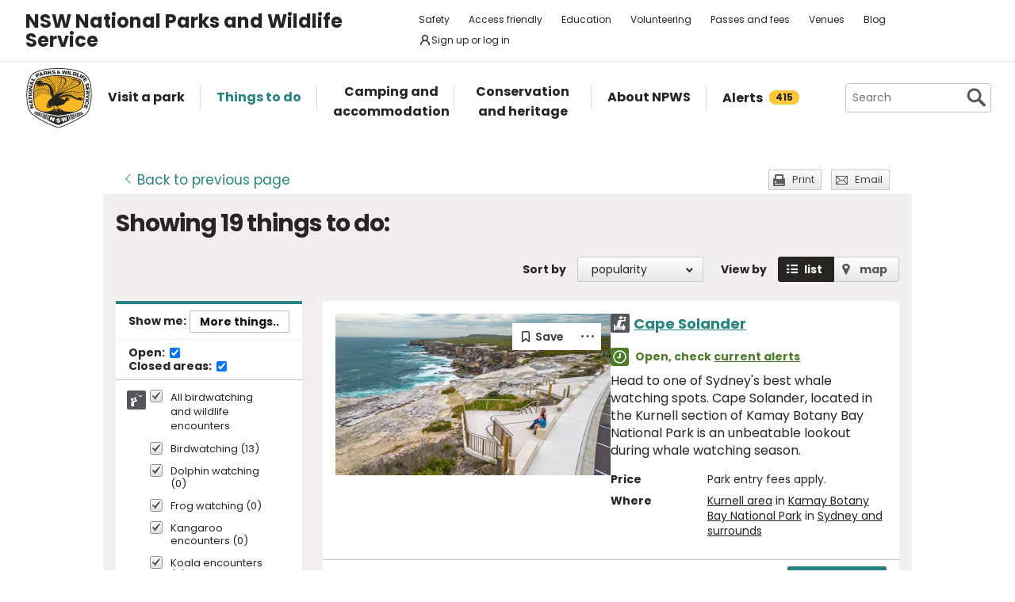

--- FILE ---
content_type: text/html; charset=utf-8
request_url: https://www.google.com/recaptcha/api2/anchor?ar=1&k=6LdAt48qAAAAANhCWh5h5qtiFDnxLjUiLFCu7QoJ&co=aHR0cHM6Ly93d3cubmF0aW9uYWxwYXJrcy5uc3cuZ292LmF1OjQ0Mw..&hl=en&v=PoyoqOPhxBO7pBk68S4YbpHZ&size=normal&anchor-ms=20000&execute-ms=30000&cb=b8bid3knqkeu
body_size: 49400
content:
<!DOCTYPE HTML><html dir="ltr" lang="en"><head><meta http-equiv="Content-Type" content="text/html; charset=UTF-8">
<meta http-equiv="X-UA-Compatible" content="IE=edge">
<title>reCAPTCHA</title>
<style type="text/css">
/* cyrillic-ext */
@font-face {
  font-family: 'Roboto';
  font-style: normal;
  font-weight: 400;
  font-stretch: 100%;
  src: url(//fonts.gstatic.com/s/roboto/v48/KFO7CnqEu92Fr1ME7kSn66aGLdTylUAMa3GUBHMdazTgWw.woff2) format('woff2');
  unicode-range: U+0460-052F, U+1C80-1C8A, U+20B4, U+2DE0-2DFF, U+A640-A69F, U+FE2E-FE2F;
}
/* cyrillic */
@font-face {
  font-family: 'Roboto';
  font-style: normal;
  font-weight: 400;
  font-stretch: 100%;
  src: url(//fonts.gstatic.com/s/roboto/v48/KFO7CnqEu92Fr1ME7kSn66aGLdTylUAMa3iUBHMdazTgWw.woff2) format('woff2');
  unicode-range: U+0301, U+0400-045F, U+0490-0491, U+04B0-04B1, U+2116;
}
/* greek-ext */
@font-face {
  font-family: 'Roboto';
  font-style: normal;
  font-weight: 400;
  font-stretch: 100%;
  src: url(//fonts.gstatic.com/s/roboto/v48/KFO7CnqEu92Fr1ME7kSn66aGLdTylUAMa3CUBHMdazTgWw.woff2) format('woff2');
  unicode-range: U+1F00-1FFF;
}
/* greek */
@font-face {
  font-family: 'Roboto';
  font-style: normal;
  font-weight: 400;
  font-stretch: 100%;
  src: url(//fonts.gstatic.com/s/roboto/v48/KFO7CnqEu92Fr1ME7kSn66aGLdTylUAMa3-UBHMdazTgWw.woff2) format('woff2');
  unicode-range: U+0370-0377, U+037A-037F, U+0384-038A, U+038C, U+038E-03A1, U+03A3-03FF;
}
/* math */
@font-face {
  font-family: 'Roboto';
  font-style: normal;
  font-weight: 400;
  font-stretch: 100%;
  src: url(//fonts.gstatic.com/s/roboto/v48/KFO7CnqEu92Fr1ME7kSn66aGLdTylUAMawCUBHMdazTgWw.woff2) format('woff2');
  unicode-range: U+0302-0303, U+0305, U+0307-0308, U+0310, U+0312, U+0315, U+031A, U+0326-0327, U+032C, U+032F-0330, U+0332-0333, U+0338, U+033A, U+0346, U+034D, U+0391-03A1, U+03A3-03A9, U+03B1-03C9, U+03D1, U+03D5-03D6, U+03F0-03F1, U+03F4-03F5, U+2016-2017, U+2034-2038, U+203C, U+2040, U+2043, U+2047, U+2050, U+2057, U+205F, U+2070-2071, U+2074-208E, U+2090-209C, U+20D0-20DC, U+20E1, U+20E5-20EF, U+2100-2112, U+2114-2115, U+2117-2121, U+2123-214F, U+2190, U+2192, U+2194-21AE, U+21B0-21E5, U+21F1-21F2, U+21F4-2211, U+2213-2214, U+2216-22FF, U+2308-230B, U+2310, U+2319, U+231C-2321, U+2336-237A, U+237C, U+2395, U+239B-23B7, U+23D0, U+23DC-23E1, U+2474-2475, U+25AF, U+25B3, U+25B7, U+25BD, U+25C1, U+25CA, U+25CC, U+25FB, U+266D-266F, U+27C0-27FF, U+2900-2AFF, U+2B0E-2B11, U+2B30-2B4C, U+2BFE, U+3030, U+FF5B, U+FF5D, U+1D400-1D7FF, U+1EE00-1EEFF;
}
/* symbols */
@font-face {
  font-family: 'Roboto';
  font-style: normal;
  font-weight: 400;
  font-stretch: 100%;
  src: url(//fonts.gstatic.com/s/roboto/v48/KFO7CnqEu92Fr1ME7kSn66aGLdTylUAMaxKUBHMdazTgWw.woff2) format('woff2');
  unicode-range: U+0001-000C, U+000E-001F, U+007F-009F, U+20DD-20E0, U+20E2-20E4, U+2150-218F, U+2190, U+2192, U+2194-2199, U+21AF, U+21E6-21F0, U+21F3, U+2218-2219, U+2299, U+22C4-22C6, U+2300-243F, U+2440-244A, U+2460-24FF, U+25A0-27BF, U+2800-28FF, U+2921-2922, U+2981, U+29BF, U+29EB, U+2B00-2BFF, U+4DC0-4DFF, U+FFF9-FFFB, U+10140-1018E, U+10190-1019C, U+101A0, U+101D0-101FD, U+102E0-102FB, U+10E60-10E7E, U+1D2C0-1D2D3, U+1D2E0-1D37F, U+1F000-1F0FF, U+1F100-1F1AD, U+1F1E6-1F1FF, U+1F30D-1F30F, U+1F315, U+1F31C, U+1F31E, U+1F320-1F32C, U+1F336, U+1F378, U+1F37D, U+1F382, U+1F393-1F39F, U+1F3A7-1F3A8, U+1F3AC-1F3AF, U+1F3C2, U+1F3C4-1F3C6, U+1F3CA-1F3CE, U+1F3D4-1F3E0, U+1F3ED, U+1F3F1-1F3F3, U+1F3F5-1F3F7, U+1F408, U+1F415, U+1F41F, U+1F426, U+1F43F, U+1F441-1F442, U+1F444, U+1F446-1F449, U+1F44C-1F44E, U+1F453, U+1F46A, U+1F47D, U+1F4A3, U+1F4B0, U+1F4B3, U+1F4B9, U+1F4BB, U+1F4BF, U+1F4C8-1F4CB, U+1F4D6, U+1F4DA, U+1F4DF, U+1F4E3-1F4E6, U+1F4EA-1F4ED, U+1F4F7, U+1F4F9-1F4FB, U+1F4FD-1F4FE, U+1F503, U+1F507-1F50B, U+1F50D, U+1F512-1F513, U+1F53E-1F54A, U+1F54F-1F5FA, U+1F610, U+1F650-1F67F, U+1F687, U+1F68D, U+1F691, U+1F694, U+1F698, U+1F6AD, U+1F6B2, U+1F6B9-1F6BA, U+1F6BC, U+1F6C6-1F6CF, U+1F6D3-1F6D7, U+1F6E0-1F6EA, U+1F6F0-1F6F3, U+1F6F7-1F6FC, U+1F700-1F7FF, U+1F800-1F80B, U+1F810-1F847, U+1F850-1F859, U+1F860-1F887, U+1F890-1F8AD, U+1F8B0-1F8BB, U+1F8C0-1F8C1, U+1F900-1F90B, U+1F93B, U+1F946, U+1F984, U+1F996, U+1F9E9, U+1FA00-1FA6F, U+1FA70-1FA7C, U+1FA80-1FA89, U+1FA8F-1FAC6, U+1FACE-1FADC, U+1FADF-1FAE9, U+1FAF0-1FAF8, U+1FB00-1FBFF;
}
/* vietnamese */
@font-face {
  font-family: 'Roboto';
  font-style: normal;
  font-weight: 400;
  font-stretch: 100%;
  src: url(//fonts.gstatic.com/s/roboto/v48/KFO7CnqEu92Fr1ME7kSn66aGLdTylUAMa3OUBHMdazTgWw.woff2) format('woff2');
  unicode-range: U+0102-0103, U+0110-0111, U+0128-0129, U+0168-0169, U+01A0-01A1, U+01AF-01B0, U+0300-0301, U+0303-0304, U+0308-0309, U+0323, U+0329, U+1EA0-1EF9, U+20AB;
}
/* latin-ext */
@font-face {
  font-family: 'Roboto';
  font-style: normal;
  font-weight: 400;
  font-stretch: 100%;
  src: url(//fonts.gstatic.com/s/roboto/v48/KFO7CnqEu92Fr1ME7kSn66aGLdTylUAMa3KUBHMdazTgWw.woff2) format('woff2');
  unicode-range: U+0100-02BA, U+02BD-02C5, U+02C7-02CC, U+02CE-02D7, U+02DD-02FF, U+0304, U+0308, U+0329, U+1D00-1DBF, U+1E00-1E9F, U+1EF2-1EFF, U+2020, U+20A0-20AB, U+20AD-20C0, U+2113, U+2C60-2C7F, U+A720-A7FF;
}
/* latin */
@font-face {
  font-family: 'Roboto';
  font-style: normal;
  font-weight: 400;
  font-stretch: 100%;
  src: url(//fonts.gstatic.com/s/roboto/v48/KFO7CnqEu92Fr1ME7kSn66aGLdTylUAMa3yUBHMdazQ.woff2) format('woff2');
  unicode-range: U+0000-00FF, U+0131, U+0152-0153, U+02BB-02BC, U+02C6, U+02DA, U+02DC, U+0304, U+0308, U+0329, U+2000-206F, U+20AC, U+2122, U+2191, U+2193, U+2212, U+2215, U+FEFF, U+FFFD;
}
/* cyrillic-ext */
@font-face {
  font-family: 'Roboto';
  font-style: normal;
  font-weight: 500;
  font-stretch: 100%;
  src: url(//fonts.gstatic.com/s/roboto/v48/KFO7CnqEu92Fr1ME7kSn66aGLdTylUAMa3GUBHMdazTgWw.woff2) format('woff2');
  unicode-range: U+0460-052F, U+1C80-1C8A, U+20B4, U+2DE0-2DFF, U+A640-A69F, U+FE2E-FE2F;
}
/* cyrillic */
@font-face {
  font-family: 'Roboto';
  font-style: normal;
  font-weight: 500;
  font-stretch: 100%;
  src: url(//fonts.gstatic.com/s/roboto/v48/KFO7CnqEu92Fr1ME7kSn66aGLdTylUAMa3iUBHMdazTgWw.woff2) format('woff2');
  unicode-range: U+0301, U+0400-045F, U+0490-0491, U+04B0-04B1, U+2116;
}
/* greek-ext */
@font-face {
  font-family: 'Roboto';
  font-style: normal;
  font-weight: 500;
  font-stretch: 100%;
  src: url(//fonts.gstatic.com/s/roboto/v48/KFO7CnqEu92Fr1ME7kSn66aGLdTylUAMa3CUBHMdazTgWw.woff2) format('woff2');
  unicode-range: U+1F00-1FFF;
}
/* greek */
@font-face {
  font-family: 'Roboto';
  font-style: normal;
  font-weight: 500;
  font-stretch: 100%;
  src: url(//fonts.gstatic.com/s/roboto/v48/KFO7CnqEu92Fr1ME7kSn66aGLdTylUAMa3-UBHMdazTgWw.woff2) format('woff2');
  unicode-range: U+0370-0377, U+037A-037F, U+0384-038A, U+038C, U+038E-03A1, U+03A3-03FF;
}
/* math */
@font-face {
  font-family: 'Roboto';
  font-style: normal;
  font-weight: 500;
  font-stretch: 100%;
  src: url(//fonts.gstatic.com/s/roboto/v48/KFO7CnqEu92Fr1ME7kSn66aGLdTylUAMawCUBHMdazTgWw.woff2) format('woff2');
  unicode-range: U+0302-0303, U+0305, U+0307-0308, U+0310, U+0312, U+0315, U+031A, U+0326-0327, U+032C, U+032F-0330, U+0332-0333, U+0338, U+033A, U+0346, U+034D, U+0391-03A1, U+03A3-03A9, U+03B1-03C9, U+03D1, U+03D5-03D6, U+03F0-03F1, U+03F4-03F5, U+2016-2017, U+2034-2038, U+203C, U+2040, U+2043, U+2047, U+2050, U+2057, U+205F, U+2070-2071, U+2074-208E, U+2090-209C, U+20D0-20DC, U+20E1, U+20E5-20EF, U+2100-2112, U+2114-2115, U+2117-2121, U+2123-214F, U+2190, U+2192, U+2194-21AE, U+21B0-21E5, U+21F1-21F2, U+21F4-2211, U+2213-2214, U+2216-22FF, U+2308-230B, U+2310, U+2319, U+231C-2321, U+2336-237A, U+237C, U+2395, U+239B-23B7, U+23D0, U+23DC-23E1, U+2474-2475, U+25AF, U+25B3, U+25B7, U+25BD, U+25C1, U+25CA, U+25CC, U+25FB, U+266D-266F, U+27C0-27FF, U+2900-2AFF, U+2B0E-2B11, U+2B30-2B4C, U+2BFE, U+3030, U+FF5B, U+FF5D, U+1D400-1D7FF, U+1EE00-1EEFF;
}
/* symbols */
@font-face {
  font-family: 'Roboto';
  font-style: normal;
  font-weight: 500;
  font-stretch: 100%;
  src: url(//fonts.gstatic.com/s/roboto/v48/KFO7CnqEu92Fr1ME7kSn66aGLdTylUAMaxKUBHMdazTgWw.woff2) format('woff2');
  unicode-range: U+0001-000C, U+000E-001F, U+007F-009F, U+20DD-20E0, U+20E2-20E4, U+2150-218F, U+2190, U+2192, U+2194-2199, U+21AF, U+21E6-21F0, U+21F3, U+2218-2219, U+2299, U+22C4-22C6, U+2300-243F, U+2440-244A, U+2460-24FF, U+25A0-27BF, U+2800-28FF, U+2921-2922, U+2981, U+29BF, U+29EB, U+2B00-2BFF, U+4DC0-4DFF, U+FFF9-FFFB, U+10140-1018E, U+10190-1019C, U+101A0, U+101D0-101FD, U+102E0-102FB, U+10E60-10E7E, U+1D2C0-1D2D3, U+1D2E0-1D37F, U+1F000-1F0FF, U+1F100-1F1AD, U+1F1E6-1F1FF, U+1F30D-1F30F, U+1F315, U+1F31C, U+1F31E, U+1F320-1F32C, U+1F336, U+1F378, U+1F37D, U+1F382, U+1F393-1F39F, U+1F3A7-1F3A8, U+1F3AC-1F3AF, U+1F3C2, U+1F3C4-1F3C6, U+1F3CA-1F3CE, U+1F3D4-1F3E0, U+1F3ED, U+1F3F1-1F3F3, U+1F3F5-1F3F7, U+1F408, U+1F415, U+1F41F, U+1F426, U+1F43F, U+1F441-1F442, U+1F444, U+1F446-1F449, U+1F44C-1F44E, U+1F453, U+1F46A, U+1F47D, U+1F4A3, U+1F4B0, U+1F4B3, U+1F4B9, U+1F4BB, U+1F4BF, U+1F4C8-1F4CB, U+1F4D6, U+1F4DA, U+1F4DF, U+1F4E3-1F4E6, U+1F4EA-1F4ED, U+1F4F7, U+1F4F9-1F4FB, U+1F4FD-1F4FE, U+1F503, U+1F507-1F50B, U+1F50D, U+1F512-1F513, U+1F53E-1F54A, U+1F54F-1F5FA, U+1F610, U+1F650-1F67F, U+1F687, U+1F68D, U+1F691, U+1F694, U+1F698, U+1F6AD, U+1F6B2, U+1F6B9-1F6BA, U+1F6BC, U+1F6C6-1F6CF, U+1F6D3-1F6D7, U+1F6E0-1F6EA, U+1F6F0-1F6F3, U+1F6F7-1F6FC, U+1F700-1F7FF, U+1F800-1F80B, U+1F810-1F847, U+1F850-1F859, U+1F860-1F887, U+1F890-1F8AD, U+1F8B0-1F8BB, U+1F8C0-1F8C1, U+1F900-1F90B, U+1F93B, U+1F946, U+1F984, U+1F996, U+1F9E9, U+1FA00-1FA6F, U+1FA70-1FA7C, U+1FA80-1FA89, U+1FA8F-1FAC6, U+1FACE-1FADC, U+1FADF-1FAE9, U+1FAF0-1FAF8, U+1FB00-1FBFF;
}
/* vietnamese */
@font-face {
  font-family: 'Roboto';
  font-style: normal;
  font-weight: 500;
  font-stretch: 100%;
  src: url(//fonts.gstatic.com/s/roboto/v48/KFO7CnqEu92Fr1ME7kSn66aGLdTylUAMa3OUBHMdazTgWw.woff2) format('woff2');
  unicode-range: U+0102-0103, U+0110-0111, U+0128-0129, U+0168-0169, U+01A0-01A1, U+01AF-01B0, U+0300-0301, U+0303-0304, U+0308-0309, U+0323, U+0329, U+1EA0-1EF9, U+20AB;
}
/* latin-ext */
@font-face {
  font-family: 'Roboto';
  font-style: normal;
  font-weight: 500;
  font-stretch: 100%;
  src: url(//fonts.gstatic.com/s/roboto/v48/KFO7CnqEu92Fr1ME7kSn66aGLdTylUAMa3KUBHMdazTgWw.woff2) format('woff2');
  unicode-range: U+0100-02BA, U+02BD-02C5, U+02C7-02CC, U+02CE-02D7, U+02DD-02FF, U+0304, U+0308, U+0329, U+1D00-1DBF, U+1E00-1E9F, U+1EF2-1EFF, U+2020, U+20A0-20AB, U+20AD-20C0, U+2113, U+2C60-2C7F, U+A720-A7FF;
}
/* latin */
@font-face {
  font-family: 'Roboto';
  font-style: normal;
  font-weight: 500;
  font-stretch: 100%;
  src: url(//fonts.gstatic.com/s/roboto/v48/KFO7CnqEu92Fr1ME7kSn66aGLdTylUAMa3yUBHMdazQ.woff2) format('woff2');
  unicode-range: U+0000-00FF, U+0131, U+0152-0153, U+02BB-02BC, U+02C6, U+02DA, U+02DC, U+0304, U+0308, U+0329, U+2000-206F, U+20AC, U+2122, U+2191, U+2193, U+2212, U+2215, U+FEFF, U+FFFD;
}
/* cyrillic-ext */
@font-face {
  font-family: 'Roboto';
  font-style: normal;
  font-weight: 900;
  font-stretch: 100%;
  src: url(//fonts.gstatic.com/s/roboto/v48/KFO7CnqEu92Fr1ME7kSn66aGLdTylUAMa3GUBHMdazTgWw.woff2) format('woff2');
  unicode-range: U+0460-052F, U+1C80-1C8A, U+20B4, U+2DE0-2DFF, U+A640-A69F, U+FE2E-FE2F;
}
/* cyrillic */
@font-face {
  font-family: 'Roboto';
  font-style: normal;
  font-weight: 900;
  font-stretch: 100%;
  src: url(//fonts.gstatic.com/s/roboto/v48/KFO7CnqEu92Fr1ME7kSn66aGLdTylUAMa3iUBHMdazTgWw.woff2) format('woff2');
  unicode-range: U+0301, U+0400-045F, U+0490-0491, U+04B0-04B1, U+2116;
}
/* greek-ext */
@font-face {
  font-family: 'Roboto';
  font-style: normal;
  font-weight: 900;
  font-stretch: 100%;
  src: url(//fonts.gstatic.com/s/roboto/v48/KFO7CnqEu92Fr1ME7kSn66aGLdTylUAMa3CUBHMdazTgWw.woff2) format('woff2');
  unicode-range: U+1F00-1FFF;
}
/* greek */
@font-face {
  font-family: 'Roboto';
  font-style: normal;
  font-weight: 900;
  font-stretch: 100%;
  src: url(//fonts.gstatic.com/s/roboto/v48/KFO7CnqEu92Fr1ME7kSn66aGLdTylUAMa3-UBHMdazTgWw.woff2) format('woff2');
  unicode-range: U+0370-0377, U+037A-037F, U+0384-038A, U+038C, U+038E-03A1, U+03A3-03FF;
}
/* math */
@font-face {
  font-family: 'Roboto';
  font-style: normal;
  font-weight: 900;
  font-stretch: 100%;
  src: url(//fonts.gstatic.com/s/roboto/v48/KFO7CnqEu92Fr1ME7kSn66aGLdTylUAMawCUBHMdazTgWw.woff2) format('woff2');
  unicode-range: U+0302-0303, U+0305, U+0307-0308, U+0310, U+0312, U+0315, U+031A, U+0326-0327, U+032C, U+032F-0330, U+0332-0333, U+0338, U+033A, U+0346, U+034D, U+0391-03A1, U+03A3-03A9, U+03B1-03C9, U+03D1, U+03D5-03D6, U+03F0-03F1, U+03F4-03F5, U+2016-2017, U+2034-2038, U+203C, U+2040, U+2043, U+2047, U+2050, U+2057, U+205F, U+2070-2071, U+2074-208E, U+2090-209C, U+20D0-20DC, U+20E1, U+20E5-20EF, U+2100-2112, U+2114-2115, U+2117-2121, U+2123-214F, U+2190, U+2192, U+2194-21AE, U+21B0-21E5, U+21F1-21F2, U+21F4-2211, U+2213-2214, U+2216-22FF, U+2308-230B, U+2310, U+2319, U+231C-2321, U+2336-237A, U+237C, U+2395, U+239B-23B7, U+23D0, U+23DC-23E1, U+2474-2475, U+25AF, U+25B3, U+25B7, U+25BD, U+25C1, U+25CA, U+25CC, U+25FB, U+266D-266F, U+27C0-27FF, U+2900-2AFF, U+2B0E-2B11, U+2B30-2B4C, U+2BFE, U+3030, U+FF5B, U+FF5D, U+1D400-1D7FF, U+1EE00-1EEFF;
}
/* symbols */
@font-face {
  font-family: 'Roboto';
  font-style: normal;
  font-weight: 900;
  font-stretch: 100%;
  src: url(//fonts.gstatic.com/s/roboto/v48/KFO7CnqEu92Fr1ME7kSn66aGLdTylUAMaxKUBHMdazTgWw.woff2) format('woff2');
  unicode-range: U+0001-000C, U+000E-001F, U+007F-009F, U+20DD-20E0, U+20E2-20E4, U+2150-218F, U+2190, U+2192, U+2194-2199, U+21AF, U+21E6-21F0, U+21F3, U+2218-2219, U+2299, U+22C4-22C6, U+2300-243F, U+2440-244A, U+2460-24FF, U+25A0-27BF, U+2800-28FF, U+2921-2922, U+2981, U+29BF, U+29EB, U+2B00-2BFF, U+4DC0-4DFF, U+FFF9-FFFB, U+10140-1018E, U+10190-1019C, U+101A0, U+101D0-101FD, U+102E0-102FB, U+10E60-10E7E, U+1D2C0-1D2D3, U+1D2E0-1D37F, U+1F000-1F0FF, U+1F100-1F1AD, U+1F1E6-1F1FF, U+1F30D-1F30F, U+1F315, U+1F31C, U+1F31E, U+1F320-1F32C, U+1F336, U+1F378, U+1F37D, U+1F382, U+1F393-1F39F, U+1F3A7-1F3A8, U+1F3AC-1F3AF, U+1F3C2, U+1F3C4-1F3C6, U+1F3CA-1F3CE, U+1F3D4-1F3E0, U+1F3ED, U+1F3F1-1F3F3, U+1F3F5-1F3F7, U+1F408, U+1F415, U+1F41F, U+1F426, U+1F43F, U+1F441-1F442, U+1F444, U+1F446-1F449, U+1F44C-1F44E, U+1F453, U+1F46A, U+1F47D, U+1F4A3, U+1F4B0, U+1F4B3, U+1F4B9, U+1F4BB, U+1F4BF, U+1F4C8-1F4CB, U+1F4D6, U+1F4DA, U+1F4DF, U+1F4E3-1F4E6, U+1F4EA-1F4ED, U+1F4F7, U+1F4F9-1F4FB, U+1F4FD-1F4FE, U+1F503, U+1F507-1F50B, U+1F50D, U+1F512-1F513, U+1F53E-1F54A, U+1F54F-1F5FA, U+1F610, U+1F650-1F67F, U+1F687, U+1F68D, U+1F691, U+1F694, U+1F698, U+1F6AD, U+1F6B2, U+1F6B9-1F6BA, U+1F6BC, U+1F6C6-1F6CF, U+1F6D3-1F6D7, U+1F6E0-1F6EA, U+1F6F0-1F6F3, U+1F6F7-1F6FC, U+1F700-1F7FF, U+1F800-1F80B, U+1F810-1F847, U+1F850-1F859, U+1F860-1F887, U+1F890-1F8AD, U+1F8B0-1F8BB, U+1F8C0-1F8C1, U+1F900-1F90B, U+1F93B, U+1F946, U+1F984, U+1F996, U+1F9E9, U+1FA00-1FA6F, U+1FA70-1FA7C, U+1FA80-1FA89, U+1FA8F-1FAC6, U+1FACE-1FADC, U+1FADF-1FAE9, U+1FAF0-1FAF8, U+1FB00-1FBFF;
}
/* vietnamese */
@font-face {
  font-family: 'Roboto';
  font-style: normal;
  font-weight: 900;
  font-stretch: 100%;
  src: url(//fonts.gstatic.com/s/roboto/v48/KFO7CnqEu92Fr1ME7kSn66aGLdTylUAMa3OUBHMdazTgWw.woff2) format('woff2');
  unicode-range: U+0102-0103, U+0110-0111, U+0128-0129, U+0168-0169, U+01A0-01A1, U+01AF-01B0, U+0300-0301, U+0303-0304, U+0308-0309, U+0323, U+0329, U+1EA0-1EF9, U+20AB;
}
/* latin-ext */
@font-face {
  font-family: 'Roboto';
  font-style: normal;
  font-weight: 900;
  font-stretch: 100%;
  src: url(//fonts.gstatic.com/s/roboto/v48/KFO7CnqEu92Fr1ME7kSn66aGLdTylUAMa3KUBHMdazTgWw.woff2) format('woff2');
  unicode-range: U+0100-02BA, U+02BD-02C5, U+02C7-02CC, U+02CE-02D7, U+02DD-02FF, U+0304, U+0308, U+0329, U+1D00-1DBF, U+1E00-1E9F, U+1EF2-1EFF, U+2020, U+20A0-20AB, U+20AD-20C0, U+2113, U+2C60-2C7F, U+A720-A7FF;
}
/* latin */
@font-face {
  font-family: 'Roboto';
  font-style: normal;
  font-weight: 900;
  font-stretch: 100%;
  src: url(//fonts.gstatic.com/s/roboto/v48/KFO7CnqEu92Fr1ME7kSn66aGLdTylUAMa3yUBHMdazQ.woff2) format('woff2');
  unicode-range: U+0000-00FF, U+0131, U+0152-0153, U+02BB-02BC, U+02C6, U+02DA, U+02DC, U+0304, U+0308, U+0329, U+2000-206F, U+20AC, U+2122, U+2191, U+2193, U+2212, U+2215, U+FEFF, U+FFFD;
}

</style>
<link rel="stylesheet" type="text/css" href="https://www.gstatic.com/recaptcha/releases/PoyoqOPhxBO7pBk68S4YbpHZ/styles__ltr.css">
<script nonce="SzUdUUMIf7JFaNgAgI789A" type="text/javascript">window['__recaptcha_api'] = 'https://www.google.com/recaptcha/api2/';</script>
<script type="text/javascript" src="https://www.gstatic.com/recaptcha/releases/PoyoqOPhxBO7pBk68S4YbpHZ/recaptcha__en.js" nonce="SzUdUUMIf7JFaNgAgI789A">
      
    </script></head>
<body><div id="rc-anchor-alert" class="rc-anchor-alert"></div>
<input type="hidden" id="recaptcha-token" value="[base64]">
<script type="text/javascript" nonce="SzUdUUMIf7JFaNgAgI789A">
      recaptcha.anchor.Main.init("[\x22ainput\x22,[\x22bgdata\x22,\x22\x22,\[base64]/[base64]/[base64]/[base64]/[base64]/UltsKytdPUU6KEU8MjA0OD9SW2wrK109RT4+NnwxOTI6KChFJjY0NTEyKT09NTUyOTYmJk0rMTxjLmxlbmd0aCYmKGMuY2hhckNvZGVBdChNKzEpJjY0NTEyKT09NTYzMjA/[base64]/[base64]/[base64]/[base64]/[base64]/[base64]/[base64]\x22,\[base64]\x22,\x22w7TDvsOEwpxJAhQ3wrPDksOBQ3PDq8OZSMOWwpU0UMOLaVNZUQzDm8K7a8KewqfCkMOZSm/CgRrDhWnCpwNiX8OABcORwozDj8O5woVewqphXHhuPMO+wo0RJsObSwPCvcKubkLDmQ0HVFh0NVzCgcKkwpQvKQzCicKCcETDjg/[base64]/EEvCocKvw6MSw5xew7sOIMKkw5F9w4N/BgPDux7Cj8KFw6Utw4oow53Cj8KHNcKbXzTDuMOCFsOLCXrCmsKfNBDDtnJefRPDngHDu1k8a8OFGcKfwpnDssK0RcKOwro7w4sQUmEwwrEhw5DCiMO7YsKLw6E4wrY9NsKNwqXCjcONwo0SHcKww6Rmwp3ChmjCtsO5w7nCm8K/w4hwJMKcV8KrwoLDrBXCtcKawrEwPxsQfXfCncK9Qn8pMMKIY2nCi8OhwoLDpQcFw5vDu0bCmlDCigdFI8K0wrfCvkVdwpXCgyZCwoLCsmvClMKULEMrwprCqcKFw5PDgFbClsOhBsOeSToXHjN0VcOowq3Djl1SSzPDqsOewr/[base64]/DjcOAw5TCqsOqW8OVKMKgX8OtUMOSwrpkVMKyewoswq/DkFPDtsKJS8Okw4wmdsOLUcO5w7x9w5kkwovCvsKFRC7DnjjCjxAtwqrCilvClsOFdcOIwrkRcsK4ITh5w54yasOcBB0IXUl/[base64]/ChmFOwq3CnwHClAIDw7ZCPh0cw7vDqGVldkrCojJMw4bCgwbCi1cpw7REOsOZw7fDlQzDhsKAw4dVwrzCimNhwrVjRcOTb8KPacKrYS3DqgN2UHsQJMOyWQU1w7PCsW/[base64]/[base64]/DpFPCkMOiw5TDq8KlwrscPxTCpDIlNhDCv8ORGE3CoHrCqsO3wojCllATeRJow4jDklfCsz5yHndVw4vDtjpBWRJ0PsK7QMO1BhvDoMKMbsO1w48MQlJOwp/CicOxO8KzLDQpMcOrw5TCvz3CkXRmwp3DtcOYwqPCrMONw7vCnsKMwosbw7LChMK2MsKkwqTCnQdSwrkNa1jCmsKWw63DqcKMKsOQQ3vDn8OCfTDDlGPDrsKyw447K8Kew63DoXjCssKtUCoDP8KFa8Oawo3Du8KJwqo+wozDllYdw4zDqsKHw5pUNcOjd8KLQH/CucO4XcKbwo8KE0EPfMKjw7duwodRMMK3L8Kgw4LCvQXCicK8JcOAREvDocOYX8K2GMOQw61jw4zClsOEcUt7UcObM0E1w4x/w69OWTUzbMO9UD1lZsKNfQLDtn7Cq8KHwqtyw4vCssKuw7HCtMKAVF4twphGSsKPIizDhMKZwppNewlAwqrCoSHDgHcLI8OiwrlRwoVrRsK7BsOcwobDhUUVJz4UcXXDhRrCjCzChcOPwqfDmMKTX8KTCVRiwqzDrQgIQcKQw4bChnAqAwHCkAZtwptcI8KZJG/[base64]/CpsK6K8Kqw4lzwrUpwp7CmiU+w6c0wrfDsCARw4vDsMOuwpd0RTvDlG0Bw5TCr37Dk3vCqsOsL8KRfMKFwqvCp8Kiwq/CvsKeKMKqwrbCqsOsw4syw5JhRDoLTW86eMOLBCTDq8O9Z8Knw5F8EAx0wotTC8O/OcKmZ8Orw74PwoZuO8OzwrFhDMKHw5wlw4lKR8K1UMOFA8O2CEJZwpHCkFLDrMK2wrbDqcKCeMOvYkgPDnkydFZ/wo4ZOFHDnMO3wpkjCh4Kw5oHDGXDssOAw6zCuGXDisOHYMOUf8KdwpQ+PsObcSwTaVs4VyjDrxXDk8Kxd8KKw6jCv8K+Cy7Co8K8YwHDtsKeCSknJMKcPsOmwq/DlXXDgcKsw4nCpMO/wonDj0BeJj07wpd/VCPDiMK6w6Y+w4wCw7AQwrLDi8KHejwtw4xYw5rCgD/DjMO9MMOJAsKnwrnDmcKHMEYBwrVMXSsgX8Ksw6XDvVXDnMKIwrd9dcO0EUAKw6jDhQPDlwvCjTnClcORwpA1TsOrwqfCrsKrdcKnwo98w4LCvkTDk8O/W8KWwpcXwpVbCHo2woXCr8O2VkpdwpJkw5bCu1hrw651Bhptw7gCwoTCksOFG0RuZ1XDkcKawo5NfMOxwpPDh8O0R8OgZsKRV8KFZxLClMOqwqLDmMOvGTkLdmLCq3dkw5DCjgzCrsOZasOPFMOTCkRUPMKjwqHDksKgw7BoMsO8XsK1Z8OrAMOMwrBOwo4hw5/Cqx0nwqzDjWBzwpXCtTkzwrTDrnJSKV5uYcOrw6cXH8OXPMO1S8KFG8KlYDIiwrRkUArDhMOowq3Dk07DplZUw5JwPcKpJMOEw7fDvlMZAMOwwoTDr2J3w4/DlMKywot9w4rCk8KEMTTClcO4VHM+w4fDjcKYw48dwoYsw4vDgxpQwqvDpXd4w4nClsONNsK/woE0WcKmw6kEw74zwoTDk8O/w4gwPcOkw7rCu8Kyw51pwrfCjsOtw5/Dj07CkjktNBTDmmRpWjYDcMOrV8O5w5wfwrZXw57DmjUFwr0awovDnRPCosKNwrDDpMOvCcOKwrxxwrZGE246BMOvw4ZDw7rDncOMw63CqinDqMKjTDk7SMK9CkxYVCITezXDjDE2w6vCt3UfGcKREsOWw7DCiF3CujIdwok1VsKzCDVTw6p/G0PDj8Kow49wwqJYYHrDiHMRQcOTw4xsJ8OKOkrCq8K9woHDrj3DvMO8wpxOw5cwQ8OqZ8OIwpfDhcKvezTCusO6w7fCq8OnMB7Ci1rCpytEwpskwqLCh8OiR27DlBXCmcOrKzfCqMKLwpJHAsOKw7oDw4chNhUJVcK9NnzClMKiw7tuw5zDu8KDw7RZXyTDkR/DoEtKw7YRwpYyDBw7w6dYcQrDvApRw6/DoMOKTBBvwo9mwpUFwprDqDvCqzjCjsOlwqnDm8KmdzZFb8K3woHDhCnDsyEYJsO3GsOhw405K8OrwoDCmsK/wrnDt8OkJjFedTfCk0XCvsO0wpzCiQc0w43CjsOcI3vCnMKJdcKsIMOPwovDrS/CkAV9bFHDrE9HwojChCY8SMKqH8O7cUbDkxzCrG0XF8OxJMOPw47CvGoWwofCgsK+wr8sBB/[base64]/CpEV4wrvCrnhUwqZnD8OKYkbCmzrCtsOOYnXCm30mw55nWMK5CsKQVXIkQn7CkkPCu8KdY1TChUnDpUlXCcKIw5YQw6/Cu8KJUg5vGHA7HsO6w7bDlMKYwoDDtnp/w7lJTXnCk8OkI1XDq8OCwqcfAcOqwpTCs0N9Z8K6RXfDiBfDhsKAehoRw5VCXTbDkSxaw5jCqSzCjx15w7Rtw57DllU1MMO1W8KzwqspwrsWwokrwoDDlcKNwpjCsz/[base64]/ClsKIYcOewqzCpBDDhChDw7YPD03ChcOJPcKAdcK1fcO6VMK7wq0FdXzDsCDDrcKJGcKUw53CkSbDlm08w4vDjcOVwpbCicKKFBHCrsOMw40TKBvCrsKsBA1wVlPDhcKQaxk7NcKPCMK8MMKzw77CpsOjUcODRcODwpQcXw/Cg8OXwpHDl8OSw7ALwpjCtiRLIMO8AjTCnsOfZy5Vwoh0wrpRIMK0w78mw7VBwqzCmAbDuMKYQMKwwqMIwqJ/w4vCgzlqw4TDkl3DnMOnw6tvYQRLwrvDm01awqEyTMKjw7zCqnk/w5/Dm8KkPcKvCxLClyvCpVtbwogiwpoqVsOTZF4qwrrCtcO6w4LDiMOQworChMOKFcOzO8KbwpbCvcOCw5zDi8OOdcOAwoNMw5xzesOmwqnCnsOMw4vCrMKkw6LCs1JPwqTCtnsQPijCsDTCpQIJwr/CrsOIWcO3wpXDpMKfw5g5UFXDiT/DpsK3wrHCgS0SwpoNecO/w6LCmcKpw4/[base64]/CusO7wrzDk8O9Ynluwr9gwq7DscK5wqB5J2grdcKUbCjCscOQYHTDkMK/UcKieXbDmz0lf8KQw7jCsC7DucOyZ0IZwpkiwrUYwrZdKHc+woN4w6bDik9eW8KSQMKdwptDLUY7B0vCjgc/w4TDiWbDjMKtNUPDsMO6CsOmw47DpcKwH8OOMcOQHlnCsMKxMDBmw54mQMKqZ8OswpjDugobcXDDgxE7w6NZwr8gVCsbF8KEecKuwogow6gtw7F4S8KPwrpNw7p0TsK5IMKxwrMjw7LClMOvCQpnPRPCkMOQwqjDpsOMw4bDvsK9wodkOVLDgcO4OsOjwr/[base64]/DvDbDrxPDqyphwop8eU/ClsOIw5TCjsK1w4fDgcOddcKjNcOww6rCpkrCusKRwpNqw7vCqSR2w7vDoMOhBh4kw7/CvyjCrVzDhMOlwr7DvGtKwrgNwojCgcOIeMKfQ8OlJ3geLn88csOKw48Gw6gvOX4WQsKXNGc1fgbCuAYgXMO0Lks4XMKCKlPCvXTCgGIVwpljw4jCo8K+w6hbwp3DqSEYChxpwo3Cm8O1w6/[base64]/DhsK0fnbDiVIFasO9wqx/[base64]/CgS/DoMKEPsKhWMK2WMK+fcK7w7ZawrQOw6Q5w5spwrY4XDnDuinCgypFw6kQwo44PTzCmMOxw4HCkMKjGTfDvyvDpcKTwo7CmBBDw4/DgcKfFcKdQcOewq/[base64]/CvsOQw7bCnXfDgE3Cr8OHwq7CkcKFw6Mwwo3DkcO+w4jCngNrEcKAwofCrsKnw4AqO8OEw4XCqMKDwpcdNcK+GhzDsAwPwoTCt8KCf2/DrX5Qw7piUhxuT2vCi8OcHA0Ow45pwp54fTFLQmVow5/DosKow7tpwq4FAWwdXcK/OTBYaMK0wpHCrcKdQsOQXcOIw4zDvsKJHcOHOsKCwpUMwrgQw5zCn8Klw4YjwpRpw6DDuMKNJcObRsKZBzHDisKSw6UgClvCj8OBHnbDgyfDqmjCoV4kWQrCglbDrWp3JGx7Z8OCdsOZw6JZITrCuTwfK8OjbmV/wq0awrXDh8KuN8Ojw6/CksKZwqB3wrkUZsK+MXjCrsOKU8KpwofDiQ/Cj8KmwrYWX8KsDCTCtsOiPEhbCsO2w6jCml/[base64]/DlMK3ScKDby1Yw5rDpyRWw5LDkjzCgMK8w7gmUkTCoMO9GMKxKcOLd8KxJAxOw58UwpfCqCjDpMOfDHrChMKRwpfDlMKaL8K6AGRiFMKUw5bCoAUnYWhQwp/DosK6ZsORDEcmJcO2wonCgcKBw7tEwo/DsMOKd3DDlXhzJggSe8OJw4tKwoLDuAbDnMKIFsOHSMOnQF4mwq1vTAhDdkRTwroLw7LDj8KgPcKkwq3Djl3CqsKGKsOIw5Ngw7ccw6YEWW5QRi7DkDdcfMKJwpd8djzCjsODQUdgw5F/T8OVDsOiNCY0wrJiCcOUw5HCiMKaShHCj8OHO1Y8wosAQiUafsK+wrHCnmhQKsOew5zCocKAwo3DlCDCp8OFw6/[base64]/[base64]/DnxMKBBjCizh9NWDDvcOQw7Y3w5HDt8OlwpPDizYBw6sJDFPCvBMFwonCuCfDk0FVwoLDhGPDnz/CqMK1w4gvI8OyaMKCw5TDocOPLkgvw7TDicOeEBMuWsORRTnDjgJTw5PDqEJEecO6wqNTGj/[base64]/Cg8O9wpbDhF1ZJcOTC8Kuw67DvT7DiMOzw4nDk8KAfMKswpDCncO/w6HDrzQHHsK2QsOLAR0wQcOiXS/DmDzDjMKcf8KXXsKDwr/CosKhLgTCp8KjwrzCsxNfw7/CkW40CsO0QyFnwrXDmxDDo8KOw7TCo8Kgw44DNMKBwp/Cu8KrCcOMw70/wonDrMOMwpzDmcKHKAAnwpBjd1LDigXCtjLCpjrDtU3Dn8KBHRcPw5vDsUHDslB2SzPDgcK7DMOdwq7DrcKxZcOHwq7Do8OTw5IQencVWxcDZQQ8w7fDlsOZwr/DnGIoHiAVwoDChAYySMO8fR5sAsOUKVN1dArCmsOHwo4eMlDDinnDhFvCksOIXcKpw40/[base64]/CjMKBLUVIw7/[base64]/wr9Cwr1fO8O7Z0/CnCXCoy17w5vCrcKpP8KubVRKw7dFwrjDvSQZdUAnKTcNwrvCpMKLKsO2wpHDjsKKdRx6CD1FS2TCoFPDkcOFKXrChMO7OMKWU8OPw6svw5YxwqzCj2liCsOHwoI1fMOfw4LCgcO8P8OoVUnCrMO/Mi7CoMK/[base64]/DtyLCok5Sw5BOwowEM8Oow6vDpXgaY1RCw7h1DilAw43CnllEw5gfw7dPwqdMWsOIQWIRwpjCtHfCvcOow6nCicOXwpcSBAjChxo0w6/Dv8KowqF0wqhdwrvCo3bCnhbCrsO5WsO/woATYT1PecO7OcKYRQhSVEtwQsOKMsOBXMOAw5tHKDNxwpzCscK/[base64]/DsMO/CMO8ZcKqDcKePMO8YgnCosOFPsKFwqQwJU51wp7CuhzCpRPDo8OCQGfDtmIuwqlINsKwwrM+w7JfaMKEMMOgVicZKz1bw6kcw7/DuzjDqGYfw5TCuMOKXAEgT8OAwrvCknsDw40dW8OCw5nCh8Kewo/CsEXCi35EZFw5WcKKBMKYS8OmTMKlwpZIw4ZRw74oc8OKw4xVesOheHJKYMO/[base64]/woJcSwdHw7VPG8KBw49ow6grIsKbLj7DucK0w5HDnMOPwrfDuSNHw60tF8Ofw7XDmAvDpcKtEsOxw5hmw4M8w6NSwqhDSXrDllFVw48MR8Osw6xGYcK+XsONHwtlw6PDpSzDh1LCgE/[base64]/[base64]/[base64]/Cu8OKwq3ColbCq8OXw5PCvAzDvcKHw6/[base64]/Co3lKwrbDj8KNMV0sw5zCqsKcUsKtD3/[base64]/DjMKvwoI0woTDjkLDicOjw7g/[base64]/DnWNxEcO7w688wojDpyrDqMK2R8KgwoHDj8OiJsKiwpl3LjzDgsKBTw1bD1RDCGxaK0DClsOvR3shw41mwrYXFAV9wobDnsO6Uw5UZ8KJC2odYQsHUsK/YMOoK8OVJsKnwqBewpcRwrQPwrwYw7JXQj84B3VWwoYIYDbCqsKJwq9AwonCqzTDlx3DgsOgw4nCvzLCiMOka8OBw7Y5w6DDhXYYOlYmI8K5aTALN8KHH8KBal/CjR/[base64]/CugvDvGQ/RMKIJgHCssO+w5JewpgWNMKGwq3CpSjDl8OcKUvCk3M9DcOmRcKeI0DCvBzCsnjDu1hgZcOJwr/DqjpBHHsNUx9/V0Zpw4tYPw3DmUnDiMKnw73Cuk8tbUDDgRknLF/DjsOnwrgjEMOScmYRw6FrbC0nw6fCisOJw7nDujIJwox8AjwBwp9Fw4HChB5bwoRHZsKawoDCtMOHw506w7ZPPcOEwq/DocK6BcO+w5DDm1nCmQbDmsOdw4zDtxMLbAZCwqrCjQDDlcORUATDtTYXwqbDpAbCoRwVw4pNwrvDocO/wp8wwpPCoBPCo8OKwqMjMgo/wqtzM8KQw67ColzDgFPCjA3CusO8w6VZwo7DnMKfwp/CmzpLTsOJwprCiMKBw4kHamTDkcOqwqM1BsKjw4HCqMOww6fDocKKw6nDn1bDq8OWwoh7w4xAw4U8I8OsXcKuwodYK8K/[base64]/DqhYLwpHCilbChFhCfcKdw7nCrMOdw73CsUFHOMOCTz0xw64Zw7HDryjDqcOzw7EZwoLDusOjXsOhEcO8S8K6FcOPwo0PJsO1FWoNYcKYw6vCgMKnwrXCucKGw6TCisOHR2pDO0PCpcOSEUhjJAAdeTIEw6XDtcKgNzHCn8OAHmjCnHtqwp0dw5HCsMO/w5dcGsOHwpMTWhTCu8O8w6V9BzXDr3R1w7TCucOXw7nCk2jDpEXDvMOEwqQCw4ENWjQLw7PClg/CpsKWwrZsw4TCqMKqe8OjwrdAwoBcwrvDrVvDnsOIcljDjsOSwojDvcKIR8KPw4lEw65fSks7Ewp5BEPDqnd5w5MQw4PDpsKdw6vDqMONLMOowqwsasKzX8K2w5rCnVAJHzzCj2HDkmDDscKiwpPDrsOEwpVbw6YFdRbDlC/CpxHCvDfDrMOnw7kiFMOywq9oY8KTGMOTHsOTw7HCscK9w517wrFKw4TDr2cxw5YDwp/DiSNSU8OBRsORw5fDvcOFCRwYwqXDqAlLdTEcJiPDn8KTV8K4QAo3RsOHe8KGwojDqcOLw4vDkMKfbm/[base64]/CmzMLwrrDk8OMwr/[base64]/CtcOYGcKCwq3Cm8KQw6LDpD/Ct8KbRiXDs2DCu2DDnB9CKMKswr7CqD7CuVkCQA3DuAU5w5HCvsOcIlggw4t8wrkNwpLCu8O9w7YBwpoMwqPDm8KkLcOrAcK6JcOswqnCosKqwr03W8OzVUBYw6/CkMKqNnF/AWFFZ01hw73Crw0uASAHTmTDrxXDnBLChWQRwq/[base64]/DlMOyw5jDqWgKw7fDssKIw7DCmiM5F8KGwolvwqNCH8OAeAbCh8KxHcKeDxjCsMKtwoMuwq0uIMKLwoPCsBIKw6nDtcOUCAbCgwMhw6sQw7HCusO9w7MzwojCvnAJw70Ww6w/SE7CrsONCsOUOsOcKcKnIcKrLEFkZCZ+anLCqMOMwonCt3F6wrNlwq3DlsO1dcKxwqXChgc7woNQf33CliPDozo+w7I/Hi3DrC8MwrRJw7pwAMKCfXZrw64oVcOPOV8hw6lrw6zCsFcUw6Faw7Nvw4fCnzhSETVXO8KzacK/O8KpIU4NW8OCwrfCt8O5w4EtOMK/MMK/w7XDnsOOGsO7w7vDkVN7IMOcfW0wUMKHw5toeFjCpMK3wqxwc21VwolwMsOvwoBDOMOvwo3DqyYOQWpNw64DwqoBDmowX8OtRsK3DCvDqMOvwqXCrEB3IMKLVV0Xwp/DssKyM8KEWcKgwodYwoDCnzM6wqcbXFTDqGEvw4kPMH3Cr8ORTStYRGTDqcKkYjjCmH/[base64]/[base64]/[base64]/[base64]/DtcK/w5kkZU1BYMOfSx92woRIFsKtw5nCm8KiwpUJw67DpUxvwrN+wpVXKTYKP8O+KlHDuXzCkMOiwoYEw7Fswo5ZbC0lK8K/ZF7CsMK/NsKqFxxdHj3DrlwFwp/[base64]/CuwRvBD/CsMO6w6R9XcKgw7DDvMKHwq/DhRhgw5FgSAF4Wmwkwp1Hwr1lwolAOMKMAMK5wrjDoEcZNMOIw4bDsMOYHUVZw6/CknzDixrDlTHCt8OMeyVlEcKMSMOxw6wZw6DCi1zDjsO/w5LCsMObw5QmUUFoV8Oxcg3CksOZLwpjw5EtwqjCr8O7w4zCucOUwr3DqWpgw7/[base64]/[base64]/[base64]/LR/Dr8K/acKCw5XDiMKLcWcCJsKRwqnDoG1Wwq/Cp3zCg8O+HsO4ExHDrkvDoT7CjMOULizDkhJowoY5LRlSLcOYwr1XWcKqw6DCuGrCtXPCt8KFw5LDu2RVw6vCvARhacOMw67DoxfCmGdbw5XClHkDwo/CmcKOTcOQdsKTw63CpnJfaQDDiHYGwrpDLy3Cm001wrXCrcO/emUtw512wqxTwo0sw5gIcMO4asODwo1qwoMNHFvCgWJ9OMOZwo/DrRJwwoJvwoTDmsOcXsKHM8OuWUQmwotnwpfCn8O8I8KSAmYoBMOeIyjDqUrDimXCucKIb8Oyw7sDBsKHw5/Dsk46wp/CiMOmNcO9wrbCnlbDr1J2w70swocew6Btwqc5wqJAdsKyFcKzw53Do8K6OcKzIWLDnyszAcO0wr/DkMKlw5tNS8ODPMKcwo7DpMOfX3Ffwq7CvQjDn8OTDMOlwpLCgTbCoC5dS8OIPxtpF8Oqw7sYw7oRwoDCmcKzMmxbw7vChA/DiMK+cR9ew5jCt23DicKBw6HDvmLCnEU7DGLCmSxpKsOswqfCnUrCtMO8EijDqRVVNhdFXsO7HVPDocOhw401wrwAwrtJPsKFw6bDosOuwp/CrBzCiUU+B8KDOsOIFWzChcOTOwMndsO7QmNVQBHDicOKwpLDoHfDlMKQwrIEw4YAwocuwpAIeFbCncOUGsKXFMOmKsKfQcKBwpMww5F6XywNUlwbw4nDlXzDg2B6wr/CvMOodzgHPy3DmMKbAQRxMsK8DWLCgsKrIilUwpNowrXCrMOkTUTChCjDlMKhwqvCmcKDOifCmEnDgXHChcOfOGTDlxclLRHCqhAYw4jCosOJYRLDnRANw7HCtsK2w4/Co8K7XnxuZCcxG8KNwp85IsOSOUFjwq0bw6XDlhDCmsOEwq4MTmxBwrBiw4tew6TDrBjCqcKkw4c+wrRxw7HDl3d+ZGrDggbClUFTAiZDe8KpwqZwbsOUwrfCk8KsHsOnwqTClMO/OhlIBBDDisOww5wAZhbDphszORINGMOJBAfCg8K3w68ZQiZNYgHDu8O8CcKIAcK+wr/Dk8OiMBDDm27Dr0oEw4XDscOxIUzCvi4NR2XDmigww6EZP8OhQBPDoADDsMK6SWcrMWnClAoswokePndqwpMfwpFgcRnCp8K/wpvCr1oaL8KXCcKzZMO/dXsBScKbPsKSwo14w4HCsxgUNwzDrz02McKXPnxxOFMNN1AvLT/CqE/DsErDmloGwqMBw4tbQcKmLFEvNsKTw7zCjMO1w7/CjHlow5gwbsKRVcOnYFLCpFZzw5RycXTDqiTDhsOxw5rCoHh1UxLDlTJOfsOAwq4FARJObEllZXJPAVfCvkXChsKxK2nDjw3DhxXCrQ7Dm0/Dgj/[base64]/CpWnDk8KxwojDuTcCEcKnw6rClsKzDMOFw7o7w6vDjMKQw7vDksOmw7TDqcKbaUYWRwpcw7pNccO1N8KXWxF/[base64]/Cm8KrAmgDfsKwbcOSw5FJX3TDlMKhw6vDlRTDtMKre8KHaMO8SMO/[base64]/CksOFW8OcJTfDt8Kyw5HDiAd4wpMKMloPw4IWUMKcF8Ocw4BODwJYwqFnIRzCiVZsS8ORaE0VfMKOwpfCtF5LfcKodcKETcK5djfDsGXDuMObwpnCnMKCwq/DuMO5WsKPwrxdQcKmw7F/[base64]/Cl0TCiU0MNcOiJxcbScOME8OgLxPCoTUUakdANUAbK8K1w5dIw6sBw4/DgMKnP8O5LcOyw5vCosOEc1fDrsK3w6TDi10/woFtw4LClMK/[base64]/EsOsesOGw6TDvsObMcOtMBDCu2J/w459w7DCu8OZEcK/Q8OrMMOXTGosVVDChxTCp8ODWRVBw7M2w6DDoU5hFxDCrD9ua8KeNsKhw5fDosOXwpTCpBHClFnDlUlrw77CpjDCjsOPwoPDhQ3DqsK6woN7w7pSw7gNw4wSai3CiDbCplwhwo/[base64]/Dq8K/[base64]/CtsOgJER6wrgcwrgZB0/CoVRzFcKGwqE5w4zCoCZFwqUGcsODYMOywpvCjMKfwrvDpCsiwqhhwqLCjsO0wq/[base64]/w5TCi0U5w79xwr3DlksZw5Qzbglqd8O7wr1Vw5o2w5VuDkV/w48xw55oW3k+A8Kuw6nDvEZvw4RMeRsXSl/Dp8Kow6dyOcKAMcKqcsO3HcKQwpfClAx8w5/Cv8KVFMKTwrJ+KMOdDAFOLRBAwrRNw6F/[base64]/wqrDky0ow7PCtizCiF1gI0ImAsKIHnVPcnfDiTHCmcOpwqjCl8O4C1zCm1LCjgw9UwrCh8Ocw6oHw5JQwrZrwox+YAXChkHCjcOGQcKCesKoc2R6wpHCrCZUw4jComzDvcOmS8K9PiXDkcOXwq7CjMKHw5oVw4TDlsOMwqXDql9FwrZoG1/DocKywpfCnMKwe1QGFAc+woQnbMKvwq1HZcO9wo7DrsOawpbDlcK2w7Nlw5vDlMOaw5xCwptfwojCjSAqfcKmYUNMwovDrsOUwpoAw4NXw5jDpj4CZcKGDsOQEWIlSV9nOzcVXhHCoTXDlibChcKAwpQBwp7DvsO/c3A/[base64]/CgMKMIcOtZHzDp8OPLGsuE3UkcsOxFmwPw65eBMOzw7DCkXNUL23CgzHCrg84eMKrwqJhfEQRMgTCisK1w4IsAcKEQsOXWTdbw45nwpPCmAHCrsKFwoHDisKYw5rDjSkfwrrDqUI1wo3DjMKUQsKIw4nCmMKcZ3/[base64]/CjMO2wqoGL8KKYsORYBTDhMKBwp7DncKCwqTCm3JbNcKEwobCqX8Vw6DDvsOpJ8Kxw6jChsOlS3Nvw7TCkiUpwojCt8KwdlkpSMOxZmXDucKawrXDog9WHMKnEnLCpsKNLgEMTMKlRWVTwrHClyENwoVlAHzCiMKHwoLDjsKew77CpsKzL8O1wovCs8OPVMO/w5XCsMKYw6DDjwAlY8OGworDpsOYw4k6IgwmbcONw6HDkgA1w4Q7w6XDqm1WwrnCmUjCmcK5w6XDt8OrwoHCmcKvVsOhBMKzf8Osw7lRwpdBwr1Ow5DDisOuwpY2JsKwX0zDoD/CmgDCqcK4wr/[base64]/w5/DnGsmw4UCbsK4ZsK0RcK5wpHCnsKsCADCrW0EwocXwooswpg4w6UBNsOMw5fCh2cONsO9WnnDncORNCHDvEVhShDDsSjDk3fDvsKFwrI8wqRNbA7DtSImw77CgMKdw6d4R8K1bzLDlCfChcORw4IdfsOpw4xzfsOEw7PCocKww4/DlcKfwqQPw6cGWMOpwpMjwqHCrDlDA8O5wr7CjwZWwpDCgsOHPipbwqRUwrbCscKgwrcLIsKjwpg3wojDiMKNL8KwF8Ovw5A5HDbCmMO0woBuIE3DsnTCoSFNw4LCh2AJwqLCksOAJMKBPR0ewovDoMKxAlLDnMKkB0/ClFLCqhDDuyEOfsOMFcKDZsO1w5Ahw5k9wrrDp8K7wq/CvTrCpcOEwpQxw7/[base64]/CkMK1DMOUwo1IIMOWbcO8wrAswqbDnsOAwr3DlwLDqRnDsDTDsCTCt8OjXWnDn8Ofw5lERUrDthrDnm7CiS/CkCYvwqzDpcKPGk9Fwqoww6vCksOGwo0kUMK7XcK6wplFwp0mBcKJw5/Ck8Kpw5hDdcKoSVDCpWzDhsOcZw/CoSpAXMOewpE4wonDmcKnFHDDuw05Z8KQFsKcUA14w4VwBsKWOcKXesOHwpkuwpZxGsKKw4wDN1VvwrN6E8Kiwrhpwrldw6TCrhs1G8Otw55dw5QLwrzCocO3wp/DgsOvN8KZWkYNw6xtQ8OJwqPCsC/CkcKuwoHCv8K+DgXDjkTCpMKzdMOKJFBEc0MKw4vDq8OZw7skwqJXw7Bsw7p8JENDBHpcwqzCpHcdEMOrwr/Cv8KrdT/[base64]/Co3E1KMKFwrDDqWjDkjV6LMO3Q37DjCvChMOhdMO/wrXDgUgrBsOyI8KpwrhSwoLDh3PDgwsYwrDDsMKMWMO0PMKxw5d/wp9rd8OWORUhw4kiPx7DgsKyw7xYBMKuwpvDnV1iL8OrwrXCosOfw5HDrGkxTsK8GMKAwpAcMXgVw5wEwp/DhMK0w60pViPCmzHDjcKbw4VqwrVbwpTClAt+PsOeeT98w4PDs3TDosOUw6xXw6fCkMOtJ2RYZcOfwpjDicK5JMOrw4lkw5shw4ZNKsOww4vCq8O5w7HCscO0wo8/FcOTEWPCvSRwwrQ3w5lEVcKQHHtINgbDr8KMYy4IBU9Rw7MIw53CqGTCuWBGw7ElK8OuGcOxw5lwEMOETz5EwrXCiMKmK8Oewr3DnT5BGcKpwrHCpsOSYHXDsMOOfcKHw7/[base64]/[base64]/CicO6EcKvwpTCnMKoWcOqwovCmMOTw5jDtxLDiCliw5FFKsKdwoPDh8KkSsKFw6rCvMOWNgcyw4rDiMO2AsKCcsKkwp0DVcOJC8KLw7FuKsKFHhJkwp/ClsOrJSg2L8O8wpfDnDRPV3bCqsOtGMOQYG0RH0LDnMKoIRNEfAcXIMKnUnPDj8OhTsK1IcOdw7rCpMOCcDDCim91w63DrMOAwrbCq8O8ahbDu3zCicObwpA1aR/[base64]/CpzrDg8OFwrjCrVl3w5/DvD7CkMK7O8KNw5XClQxow7ptWMOow6hJUw/[base64]/CusKiw7RDw5IQNMO5wp/DlRvDlEkLw7xYw6VFwqXCn2ciFFZBwoFBw4jCicKYdgwIesO9w58QXnNFwoFMw4cCKwk9w4DCinrDsm4yF8KNLzXCtcO7EnZfM1vDh8OUwqfCjygGVMO4w5jCtjEUKQ/DvhTDqWomwp1LFMKZw5vCo8K5HC0qw5zCrADCoC1/w5UDw57CrWo6fAM4w6fCvMOrGcOZMCjCrk/DvcKhwrrDlHhdb8KcQXLCiCrCicO0wqpKXSnDosKnYkcNEVXChMOwwrxVw5LClMOww6vCtMOBwo7CpTHCvn49Hltqw4HCv8OjJSPDg8KuwqVcwpvCgMOnwrXCjMOgw5jDp8OvwozCg8KnS8OiZcK6w4/Ciltewq3Cgy8XJcObEBBlFcO6w5wPwrZGw5PCocOsO2Bfwr0OZcOUw7Z2w6bCsHPCuV/DtnEywrfDm1l3w6gNBUHCkw7DmcK5HcOWHgYNeMK3S8OcLlHDhg7CpcKFVinDs8OfwqLCrn4STsK5NsOPw4AAJMOPw63Cm043w5jDgsKdJRPDgk/DpMKjw5DCjQvDqlt/[base64]/CiXLCiBXCkcKHOcOOw7l+AMO8QBJeHsKQw7bCs8Kkwr5xSV3ChMOzwrfCn2jDlwHDpEE8fcOUWsOcwoPDo8KWw4PDhmnDlcOEYMK/AFnDs8KFwohZY2nDnxzDrsKuYQpwwppSw7tfwpdOw7TDpcOJcMOyw6XDgcOAVlYVw7glwrs5dMOJQ1NawpESwp/CtMOJOiBzKsOBwpHChcOdw6rCqgo6QsOmV8KcUys7UjTCvFJFw7vDt8OVw6TCp8Kmw4HChsK8wpEVw43DpE8Cw74ACx8UQcKfw7TCgxHCjQfCr3NXw6/ClsOXHEXCoQdmdlbCvnnCuE0bwqZRw5rDj8Kpw4vDt0/[base64]\x22],null,[\x22conf\x22,null,\x226LdAt48qAAAAANhCWh5h5qtiFDnxLjUiLFCu7QoJ\x22,0,null,null,null,1,[21,125,63,73,95,87,41,43,42,83,102,105,109,121],[1017145,507],0,null,null,null,null,0,null,0,1,700,1,null,0,\[base64]/76lBhnEnQkZnOKMAhnM8xEZ\x22,0,0,null,null,1,null,0,0,null,null,null,0],\x22https://www.nationalparks.nsw.gov.au:443\x22,null,[1,1,1],null,null,null,0,3600,[\x22https://www.google.com/intl/en/policies/privacy/\x22,\x22https://www.google.com/intl/en/policies/terms/\x22],\x22MWEH8a4JVUayx7NSgdGMIGDSYHDXJcC8FktAwJrhpms\\u003d\x22,0,0,null,1,1769084248729,0,0,[139,27],null,[116,149,171,165],\x22RC-qX4nck8NSzM4rA\x22,null,null,null,null,null,\x220dAFcWeA4wNhMHXgYDbOVLV8vbTJILXLYOTVbAsfCTNRRtR88jBl9Enfen7NLwH0TDSFakVS-as7ER4yOwPZfv8oskc9rPK8bZ9g\x22,1769167048670]");
    </script></body></html>

--- FILE ---
content_type: application/x-javascript
request_url: https://www.nationalparks.nsw.gov.au/assets/NPWS/Applications/backpack/shoelace-autoloader.js?v=20260120033644
body_size: 555
content:
import {
  getBasePath
} from "./chunks/chunk.3Y6SB6QS.js";
import "./chunks/chunk.B7JSA6SY.js";

// src/shoelace-autoloader.ts
var observer = new MutationObserver((mutations) => {
  for (const { addedNodes } of mutations) {
    for (const node of addedNodes) {
      if (node.nodeType === Node.ELEMENT_NODE) {
        discover(node);
      }
    }
  }
});
async function discover(root) {
  const rootTagName = root instanceof Element ? root.tagName.toLowerCase() : "";
  const rootIsShoelaceElement = (rootTagName == null ? void 0 : rootTagName.startsWith("sl-")) || (rootTagName == null ? void 0 : rootTagName.startsWith("np-"));
  const tags = [...root.querySelectorAll(":not(:defined)")].map((el) => el.tagName.toLowerCase()).filter((tag) => tag.startsWith("sl-") || tag.startsWith("np-"));
  if (rootIsShoelaceElement && !customElements.get(rootTagName)) {
    tags.push(rootTagName);
  }
  const tagsToRegister = [...new Set(tags)];
  await Promise.allSettled(tagsToRegister.map((tagName) => register(tagName)));
}
function register(tagName) {
  if (customElements.get(tagName)) {
    return Promise.resolve();
  }
  const tagWithoutPrefix = tagName.replace(/^sl-|^np-/i, "");
  let path;
  if (tagName.includes("np")) {
    path = getBasePath(`extends/components/${tagWithoutPrefix}/${tagWithoutPrefix}.js`);
  } else {
    path = getBasePath(`components/${tagWithoutPrefix}/${tagWithoutPrefix}.js`);
  }
  return new Promise((resolve, reject) => {
    import(path).then(() => resolve()).catch(() => reject(new Error(`Unable to autoload <${tagName}> from ${path}`)));
  });
}
discover(document.body);
observer.observe(document.documentElement, { subtree: true, childList: true });
export {
  discover
};


--- FILE ---
content_type: application/x-javascript
request_url: https://www.nationalparks.nsw.gov.au/assets/NPWS/Applications/backpack/chunks/chunk.6LMUSVHZ.js
body_size: 272
content:
import {
  i
} from "./chunk.RCP6MT7A.js";

// src/components/icon-button/icon-button.styles.ts
var icon_button_styles_default = i`
  :host {
    display: inline-block;
    color: var(--np-color-neutral-600);
  }

  .icon-button {
    flex: 0 0 auto;
    display: flex;
    align-items: center;
    background: none;
    border: none;
    border-radius: 0;
    font-size: inherit;
    color: inherit;
    padding: var(--np-spacing-x-small);
    cursor: pointer;
    transition: var(--np-transition-x-fast) color;
    -webkit-appearance: none;
  }

  .icon-button:hover:not(.icon-button--disabled),
  .icon-button:focus-visible:not(.icon-button--disabled) {
    background-color: var(--np-color-neutral-50);
  }

  .icon-button--inverted-colour:hover:not(.icon-button--disabled),
  .icon-button--inverted-colour:focus-visible:not(.icon-button--disabled) {
    background-color: var(--np-color-neutral-1000);
  }

  .icon-button:active:not(.icon-button--disabled) {
    color: var(--np-color-primary-700);
  }

  .icon-button--inverted-colour:active:not(.icon-button--disabled) {
    color: var(--np-color-neutral-50);
  }

  .icon-button:focus {
    outline: none;
  }

  .icon-button--disabled {
    opacity: 0.5;
    cursor: not-allowed;
  }

  .icon-button:focus-visible {
    outline: var(--np-focus-ring);
    outline-offset: var(--np-focus-ring-offset);
  }

  .icon-button__icon {
    pointer-events: none;
  }
`;

export {
  icon_button_styles_default
};
